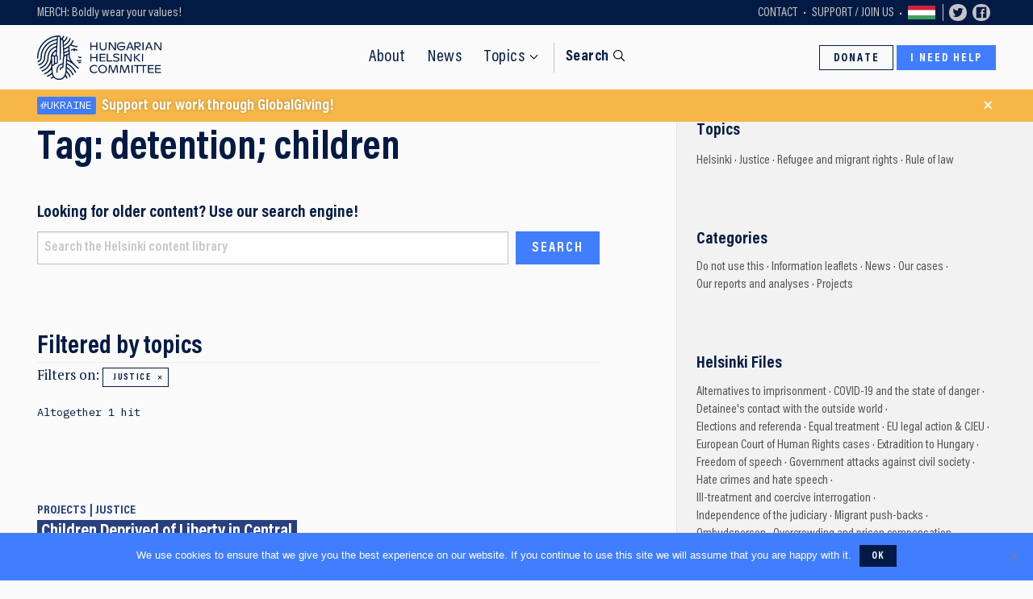

--- FILE ---
content_type: text/html; charset=UTF-8
request_url: https://helsinki.hu/en/tag/detention-children/?tema=justice
body_size: 9416
content:
<!doctype html>
<html lang="en-US">
    <head>
    <meta charset="utf-8">
    <meta http-equiv="x-ua-compatible" content="ie=edge">
    <meta name="viewport" content="width=device-width, initial-scale=1">
    <link href="https://fonts.googleapis.com/css?family=PT+Serif:400,400i,700|IBM+Plex+Mono:300,400,500,700&display=swap&subset=latin-ext" rel="stylesheet">
    <script async src="https://cse.google.com/cse.js?cx=004671625114904257580:kn0tvygxpvt"></script>
    <link rel="icon" href="https://helsinki.hu/en/wp-content/themes/helsinki/dist/images/favicon/favicon.ico">
    <link rel="icon" href="https://helsinki.hu/en/wp-content/themes/helsinki/dist/images/favicon/favicon.svg" type="image/svg+xml">
    <link rel="apple-touch-icon" href="https://helsinki.hu/en/wp-content/themes/helsinki/dist/images/favicon/apple-touch-icon.png">
    <meta name='robots' content='index, follow, max-image-preview:large, max-snippet:-1, max-video-preview:-1' />
	<style>img:is([sizes="auto" i], [sizes^="auto," i]) { contain-intrinsic-size: 3000px 1500px }</style>
	
	<!-- This site is optimized with the Yoast SEO plugin v26.8 - https://yoast.com/product/yoast-seo-wordpress/ -->
	<title>detention; children Archives - Hungarian Helsinki Committee</title>
	<link rel="canonical" href="/en/tag/detention-children/" />
	<meta property="og:locale" content="en_US" />
	<meta property="og:type" content="article" />
	<meta property="og:title" content="detention; children Archives - Hungarian Helsinki Committee" />
	<meta property="og:url" content="/en/tag/detention-children/" />
	<meta property="og:site_name" content="Hungarian Helsinki Committee" />
	<meta name="twitter:card" content="summary_large_image" />
	<script type="application/ld+json" class="yoast-schema-graph">{"@context":"https://schema.org","@graph":[{"@type":"CollectionPage","@id":"/en/tag/detention-children/","url":"/en/tag/detention-children/","name":"detention; children Archives - Hungarian Helsinki Committee","isPartOf":{"@id":"https://helsinki.hu/en/#website"},"primaryImageOfPage":{"@id":"/en/tag/detention-children/#primaryimage"},"image":{"@id":"/en/tag/detention-children/#primaryimage"},"thumbnailUrl":"/en/wp-content/uploads/sites/2/2020/09/cover_Children_Deprived_of_Liberty-1.jpg","breadcrumb":{"@id":"/en/tag/detention-children/#breadcrumb"},"inLanguage":"en-US"},{"@type":"ImageObject","inLanguage":"en-US","@id":"/en/tag/detention-children/#primaryimage","url":"/en/wp-content/uploads/sites/2/2020/09/cover_Children_Deprived_of_Liberty-1.jpg","contentUrl":"/en/wp-content/uploads/sites/2/2020/09/cover_Children_Deprived_of_Liberty-1.jpg","width":511,"height":728},{"@type":"BreadcrumbList","@id":"/en/tag/detention-children/#breadcrumb","itemListElement":[{"@type":"ListItem","position":1,"name":"Home","item":"https://helsinki.hu/en/"},{"@type":"ListItem","position":2,"name":"detention; children"}]},{"@type":"WebSite","@id":"https://helsinki.hu/en/#website","url":"https://helsinki.hu/en/","name":"Hungarian Helsinki Committee","description":"A non-governmental human rights watchdog organization","potentialAction":[{"@type":"SearchAction","target":{"@type":"EntryPoint","urlTemplate":"https://helsinki.hu/en/?s={search_term_string}"},"query-input":{"@type":"PropertyValueSpecification","valueRequired":true,"valueName":"search_term_string"}}],"inLanguage":"en-US"}]}</script>
	<!-- / Yoast SEO plugin. -->


<link rel='dns-prefetch' href='//cdnjs.cloudflare.com' />
<link rel='dns-prefetch' href='//code.jquery.com' />
<style id='classic-theme-styles-inline-css' type='text/css'>
/*! This file is auto-generated */
.wp-block-button__link{color:#fff;background-color:#32373c;border-radius:9999px;box-shadow:none;text-decoration:none;padding:calc(.667em + 2px) calc(1.333em + 2px);font-size:1.125em}.wp-block-file__button{background:#32373c;color:#fff;text-decoration:none}
</style>
<style id='global-styles-inline-css' type='text/css'>
:root{--wp--preset--aspect-ratio--square: 1;--wp--preset--aspect-ratio--4-3: 4/3;--wp--preset--aspect-ratio--3-4: 3/4;--wp--preset--aspect-ratio--3-2: 3/2;--wp--preset--aspect-ratio--2-3: 2/3;--wp--preset--aspect-ratio--16-9: 16/9;--wp--preset--aspect-ratio--9-16: 9/16;--wp--preset--color--black: #000000;--wp--preset--color--cyan-bluish-gray: #abb8c3;--wp--preset--color--white: #ffffff;--wp--preset--color--pale-pink: #f78da7;--wp--preset--color--vivid-red: #cf2e2e;--wp--preset--color--luminous-vivid-orange: #ff6900;--wp--preset--color--luminous-vivid-amber: #fcb900;--wp--preset--color--light-green-cyan: #7bdcb5;--wp--preset--color--vivid-green-cyan: #00d084;--wp--preset--color--pale-cyan-blue: #8ed1fc;--wp--preset--color--vivid-cyan-blue: #0693e3;--wp--preset--color--vivid-purple: #9b51e0;--wp--preset--gradient--vivid-cyan-blue-to-vivid-purple: linear-gradient(135deg,rgba(6,147,227,1) 0%,rgb(155,81,224) 100%);--wp--preset--gradient--light-green-cyan-to-vivid-green-cyan: linear-gradient(135deg,rgb(122,220,180) 0%,rgb(0,208,130) 100%);--wp--preset--gradient--luminous-vivid-amber-to-luminous-vivid-orange: linear-gradient(135deg,rgba(252,185,0,1) 0%,rgba(255,105,0,1) 100%);--wp--preset--gradient--luminous-vivid-orange-to-vivid-red: linear-gradient(135deg,rgba(255,105,0,1) 0%,rgb(207,46,46) 100%);--wp--preset--gradient--very-light-gray-to-cyan-bluish-gray: linear-gradient(135deg,rgb(238,238,238) 0%,rgb(169,184,195) 100%);--wp--preset--gradient--cool-to-warm-spectrum: linear-gradient(135deg,rgb(74,234,220) 0%,rgb(151,120,209) 20%,rgb(207,42,186) 40%,rgb(238,44,130) 60%,rgb(251,105,98) 80%,rgb(254,248,76) 100%);--wp--preset--gradient--blush-light-purple: linear-gradient(135deg,rgb(255,206,236) 0%,rgb(152,150,240) 100%);--wp--preset--gradient--blush-bordeaux: linear-gradient(135deg,rgb(254,205,165) 0%,rgb(254,45,45) 50%,rgb(107,0,62) 100%);--wp--preset--gradient--luminous-dusk: linear-gradient(135deg,rgb(255,203,112) 0%,rgb(199,81,192) 50%,rgb(65,88,208) 100%);--wp--preset--gradient--pale-ocean: linear-gradient(135deg,rgb(255,245,203) 0%,rgb(182,227,212) 50%,rgb(51,167,181) 100%);--wp--preset--gradient--electric-grass: linear-gradient(135deg,rgb(202,248,128) 0%,rgb(113,206,126) 100%);--wp--preset--gradient--midnight: linear-gradient(135deg,rgb(2,3,129) 0%,rgb(40,116,252) 100%);--wp--preset--font-size--small: 13px;--wp--preset--font-size--medium: 20px;--wp--preset--font-size--large: 36px;--wp--preset--font-size--x-large: 42px;--wp--preset--spacing--20: 0.44rem;--wp--preset--spacing--30: 0.67rem;--wp--preset--spacing--40: 1rem;--wp--preset--spacing--50: 1.5rem;--wp--preset--spacing--60: 2.25rem;--wp--preset--spacing--70: 3.38rem;--wp--preset--spacing--80: 5.06rem;--wp--preset--shadow--natural: 6px 6px 9px rgba(0, 0, 0, 0.2);--wp--preset--shadow--deep: 12px 12px 50px rgba(0, 0, 0, 0.4);--wp--preset--shadow--sharp: 6px 6px 0px rgba(0, 0, 0, 0.2);--wp--preset--shadow--outlined: 6px 6px 0px -3px rgba(255, 255, 255, 1), 6px 6px rgba(0, 0, 0, 1);--wp--preset--shadow--crisp: 6px 6px 0px rgba(0, 0, 0, 1);}:where(.is-layout-flex){gap: 0.5em;}:where(.is-layout-grid){gap: 0.5em;}body .is-layout-flex{display: flex;}.is-layout-flex{flex-wrap: wrap;align-items: center;}.is-layout-flex > :is(*, div){margin: 0;}body .is-layout-grid{display: grid;}.is-layout-grid > :is(*, div){margin: 0;}:where(.wp-block-columns.is-layout-flex){gap: 2em;}:where(.wp-block-columns.is-layout-grid){gap: 2em;}:where(.wp-block-post-template.is-layout-flex){gap: 1.25em;}:where(.wp-block-post-template.is-layout-grid){gap: 1.25em;}.has-black-color{color: var(--wp--preset--color--black) !important;}.has-cyan-bluish-gray-color{color: var(--wp--preset--color--cyan-bluish-gray) !important;}.has-white-color{color: var(--wp--preset--color--white) !important;}.has-pale-pink-color{color: var(--wp--preset--color--pale-pink) !important;}.has-vivid-red-color{color: var(--wp--preset--color--vivid-red) !important;}.has-luminous-vivid-orange-color{color: var(--wp--preset--color--luminous-vivid-orange) !important;}.has-luminous-vivid-amber-color{color: var(--wp--preset--color--luminous-vivid-amber) !important;}.has-light-green-cyan-color{color: var(--wp--preset--color--light-green-cyan) !important;}.has-vivid-green-cyan-color{color: var(--wp--preset--color--vivid-green-cyan) !important;}.has-pale-cyan-blue-color{color: var(--wp--preset--color--pale-cyan-blue) !important;}.has-vivid-cyan-blue-color{color: var(--wp--preset--color--vivid-cyan-blue) !important;}.has-vivid-purple-color{color: var(--wp--preset--color--vivid-purple) !important;}.has-black-background-color{background-color: var(--wp--preset--color--black) !important;}.has-cyan-bluish-gray-background-color{background-color: var(--wp--preset--color--cyan-bluish-gray) !important;}.has-white-background-color{background-color: var(--wp--preset--color--white) !important;}.has-pale-pink-background-color{background-color: var(--wp--preset--color--pale-pink) !important;}.has-vivid-red-background-color{background-color: var(--wp--preset--color--vivid-red) !important;}.has-luminous-vivid-orange-background-color{background-color: var(--wp--preset--color--luminous-vivid-orange) !important;}.has-luminous-vivid-amber-background-color{background-color: var(--wp--preset--color--luminous-vivid-amber) !important;}.has-light-green-cyan-background-color{background-color: var(--wp--preset--color--light-green-cyan) !important;}.has-vivid-green-cyan-background-color{background-color: var(--wp--preset--color--vivid-green-cyan) !important;}.has-pale-cyan-blue-background-color{background-color: var(--wp--preset--color--pale-cyan-blue) !important;}.has-vivid-cyan-blue-background-color{background-color: var(--wp--preset--color--vivid-cyan-blue) !important;}.has-vivid-purple-background-color{background-color: var(--wp--preset--color--vivid-purple) !important;}.has-black-border-color{border-color: var(--wp--preset--color--black) !important;}.has-cyan-bluish-gray-border-color{border-color: var(--wp--preset--color--cyan-bluish-gray) !important;}.has-white-border-color{border-color: var(--wp--preset--color--white) !important;}.has-pale-pink-border-color{border-color: var(--wp--preset--color--pale-pink) !important;}.has-vivid-red-border-color{border-color: var(--wp--preset--color--vivid-red) !important;}.has-luminous-vivid-orange-border-color{border-color: var(--wp--preset--color--luminous-vivid-orange) !important;}.has-luminous-vivid-amber-border-color{border-color: var(--wp--preset--color--luminous-vivid-amber) !important;}.has-light-green-cyan-border-color{border-color: var(--wp--preset--color--light-green-cyan) !important;}.has-vivid-green-cyan-border-color{border-color: var(--wp--preset--color--vivid-green-cyan) !important;}.has-pale-cyan-blue-border-color{border-color: var(--wp--preset--color--pale-cyan-blue) !important;}.has-vivid-cyan-blue-border-color{border-color: var(--wp--preset--color--vivid-cyan-blue) !important;}.has-vivid-purple-border-color{border-color: var(--wp--preset--color--vivid-purple) !important;}.has-vivid-cyan-blue-to-vivid-purple-gradient-background{background: var(--wp--preset--gradient--vivid-cyan-blue-to-vivid-purple) !important;}.has-light-green-cyan-to-vivid-green-cyan-gradient-background{background: var(--wp--preset--gradient--light-green-cyan-to-vivid-green-cyan) !important;}.has-luminous-vivid-amber-to-luminous-vivid-orange-gradient-background{background: var(--wp--preset--gradient--luminous-vivid-amber-to-luminous-vivid-orange) !important;}.has-luminous-vivid-orange-to-vivid-red-gradient-background{background: var(--wp--preset--gradient--luminous-vivid-orange-to-vivid-red) !important;}.has-very-light-gray-to-cyan-bluish-gray-gradient-background{background: var(--wp--preset--gradient--very-light-gray-to-cyan-bluish-gray) !important;}.has-cool-to-warm-spectrum-gradient-background{background: var(--wp--preset--gradient--cool-to-warm-spectrum) !important;}.has-blush-light-purple-gradient-background{background: var(--wp--preset--gradient--blush-light-purple) !important;}.has-blush-bordeaux-gradient-background{background: var(--wp--preset--gradient--blush-bordeaux) !important;}.has-luminous-dusk-gradient-background{background: var(--wp--preset--gradient--luminous-dusk) !important;}.has-pale-ocean-gradient-background{background: var(--wp--preset--gradient--pale-ocean) !important;}.has-electric-grass-gradient-background{background: var(--wp--preset--gradient--electric-grass) !important;}.has-midnight-gradient-background{background: var(--wp--preset--gradient--midnight) !important;}.has-small-font-size{font-size: var(--wp--preset--font-size--small) !important;}.has-medium-font-size{font-size: var(--wp--preset--font-size--medium) !important;}.has-large-font-size{font-size: var(--wp--preset--font-size--large) !important;}.has-x-large-font-size{font-size: var(--wp--preset--font-size--x-large) !important;}
:where(.wp-block-post-template.is-layout-flex){gap: 1.25em;}:where(.wp-block-post-template.is-layout-grid){gap: 1.25em;}
:where(.wp-block-columns.is-layout-flex){gap: 2em;}:where(.wp-block-columns.is-layout-grid){gap: 2em;}
:root :where(.wp-block-pullquote){font-size: 1.5em;line-height: 1.6;}
</style>
<link rel="stylesheet" href="/en/wp-content/plugins/cookie-notice/css/front.min.css?ver=2.5.11">
<link rel="stylesheet" href="/en/wp-content/themes/helsinki/dist/styles/main-75c9d50456.css">
<link rel="alternate" href="" hreflang="x-default" />
        <!-- Google Tag Manager -->
    <script>(function(w,d,s,l,i){w[l]=w[l]||[];w[l].push({'gtm.start':
    new Date().getTime(),event:'gtm.js'});var f=d.getElementsByTagName(s)[0],
    j=d.createElement(s),dl=l!='dataLayer'?'&l='+l:'';j.async=true;j.src=
    'https://www.googletagmanager.com/gtm.js?id='+i+dl;f.parentNode.insertBefore(j,f);
    })(window,document,'script','dataLayer','GTM-T5R4CHV');</script>
    <!-- End Google Tag Manager -->
    </head>
    <body class="archive tag tag-detention-children tag-163 wp-theme-helsinki cookies-not-set sidebar-primary">
                <!-- Google Tag Manager (noscript) -->
        <noscript><iframe src="https://www.googletagmanager.com/ns.html?id=GTM-T5R4CHV"
        height="0" width="0" style="display:none;visibility:hidden"></iframe></noscript>
        <!-- End Google Tag Manager (noscript) -->
                <div class="topbarwrap">
    <aside id="topbar" class="topbar">
        <div class="topbar__first">
            <a href="https://helsinki.hu/en/support/boldly-wear-your-values/">MERCH: Boldly wear your values!</a>        </div>
                    <div class="topbar__sec show-for-medium">
                <ul class="menu menu--topbar"><li class="menu-item menu-contact"><a href="https://helsinki.hu/en/about/contact/">Contact</a></li>
<li class="menu-item menu-support-join-us"><a href="https://helsinki.hu/en/support/">Support / Join Us</a></li>
<li class="menu-item menu-langswitch"><a href="https://helsinki.hu/" title="hu_HU" >Váltás magyarra</a></li></ul>            </div>
                <div class="topbar__third show-for-xlarge">
            <a class="topbar__socilink" target="_blank" href="https://twitter.com/hhc_helsinki"><svg class="icon" ><use xlink:href="https://helsinki.hu/en/wp-content/themes/helsinki/dist/images/svg-icons.svg#icon-twitter"></use></svg></a>
            <a class="topbar__socilink" target="_blank" href="https://www.facebook.com/helsinkibizottsag"><svg class="icon" ><use xlink:href="https://helsinki.hu/en/wp-content/themes/helsinki/dist/images/svg-icons.svg#icon-facebook"></use></svg></a>
            <div class="fb-like" data-href="https://www.facebook.com/helsinkibizottsag" data-width="" data-layout="button_count" data-action="like" data-size="small" data-share="false"></div>
        </div>
        <div class="topbar__fourth hide-for-medium">
            <ul class="menu menu--topbar">
                <li class="menu-item menu-langswitch">
                                            <a href="https://helsinki.hu">HU</a>
                                    </li>
            </ul>
        </div>
    </aside>
</div>
<div class="siteheaderwrap">
    <header id="siteheader" class="siteheader">
        <a class="siteheader__brand" href="https://helsinki.hu/en/">
            <span>Hungarian<br>Helsinki<br>Committee</span>
        </a>
        <nav class="siteheader__nav">
            <ul class="menu menu--main"><li class="menu-item menu-about"><a href="https://helsinki.hu/en/about/">About</a></li>
<li class="current_page_parent menu-item menu-news"><a href="https://helsinki.hu/en/news/">News</a></li>
<li class="menu-item menu-temaink hasmega"><a id="megatoggler" href="#" data-toggle="megamodal">Topics</a></li></ul>            <a class="siteheader__searchstarter" href="#">Search</a>
        </nav>

        <nav class="siteheader__actions">
            <a class="button hollow veq show-for-medium" href="/en/support/online-donation/">Donate</a>
            <!-- <a class="button dark adoegy veq" href="/en/support/1percent/">1% Tax</a> -->
            <a class="button veq" href="/en/howcanwehelp/">I need help</a>

        </nav>
        <div class="siteheader__mobileactions">
            <button id="menutoggler" class="menutoggler" type="button" data-toggle="mobilemodal">Menu</button>
            <a class="siteheader__searchstarter" href="#">Search</a>
        </div>
    </header>
    <nav class="megasearch">
    <div class="ps ps--narrow ps--bordered">
        <div class="grid-container">
            <div class="spm">
                <div class="spm__side">
                    <div class="sidenav">
                        <h3 class="sidenav__title nomargin">
                            Looking for older content? Use our search engine!                        </h3>
                    </div>
                </div>
                <div class="spm__main">
                    <form role="search"  method="get" class="searchform" action="https://helsinki.hu/en/">
    <div class="input-group">
        <input id="children-deprived-of-liberty-in-central-and-eastern-europe-between-legacy-and-reform-2013-2014-80" class="input-group-field" type="search" placeholder="Search the Helsinki content library" value="" name="s">
        <div class="input-group-button">
            <input type="submit" class="button" value="Search">
        </div>
    </div>
</form>


                </div>
            </div>
        </div>
    </div>
</nav>
</div>

<div class="breaking" data-aos-delay="600" data-aos="slide-down">
    <div class="grid-container">
        <a href="https://www.globalgiving.org/projects/protecting-the-rights-of-refugees-fleeing-ukraine/" class="breaking__text">
            <span class="breaking__label">#Ukraine</span>
            Support our work through GlobalGiving!        </a>
        <button class="breaking__close">&times;</button>
    </div>
</div>


        <div class="document" role="document">
            <main class="main">
                <div id="lenyeg" class="dividedwrap">
    <div class="divided">
        <div class="divided__main">
            <header class="divided__header">
                <h1 class="divided__header__title">Tag: <span>detention; children</span></h1>
                                <div class="divided__header__lead">
                                                        </div>
            </header>
            <div class="divided__main__content">
                <section class="widget">
                    <h3 class="widget__title">Looking for older content? Use our search engine!</h3>
                    <div class="widget__body">
                        <form role="search"  method="get" class="searchform" action="https://helsinki.hu/en/">
    <div class="input-group">
        <input id="children-deprived-of-liberty-in-central-and-eastern-europe-between-legacy-and-reform-2013-2014-90" class="input-group-field" type="search" placeholder="Search the Helsinki content library" value="" name="s">
        <div class="input-group-button">
            <input type="submit" class="button" value="Search">
        </div>
    </div>
</form>


                    </div>
                </section>
                <br><br>


                                <pre></pre>
                <section class="widget">
                    <h2 class="" style="margin-bottom:0">Filtered by topics</h2>
                    <hr class="fulldivider">
                                        <p>
                        Filters on:&nbsp;<a class="tiny hollow button remove" href="/en/tag/detention-children/">Justice</a>                    </p>
                                        <p class="postminicard__updated"><small>Altogether 1 hit</small></p>
                </section>
                <br><br>
                                <ul class="postminicardgrid">
                                        <li><article class="postminicard ">
    <header class="postminicard__header">
        <div class="postminicard__meta postminicard__meta--inheader">
                        <ul class="post-categories">
	<li><a href="/en/category/project/" rel="category tag">Projects</a></li></ul>                                                <ul class="post-categories post-temak">
                                <li>
                    <a href="/en/tema/justice/">Justice</a>
                </li>
                            </ul>
                    </div>
        <h2 class="postminicard__title"><a href="/en/children-deprived-of-liberty-in-central-and-eastern-europe-between-legacy-and-reform-2013-2014/">Children Deprived of Liberty in Central and Eastern Europe: Between Legacy and Reform (2013-2014)</a></h2>
    </header>
        <div class="postminicard__excerpt">
                    <p>Helsinki Committees conduct research and monitor detention facilities for children in Central and Eastern Europe. The main aim of the project is to examine lawfulness of detention and its conditions in Bulgaria, Poland, Romania and Hungary.</p>
            </div>
        <footer class="postminicard__meta">
        <time class="postminicard__updated" datetime="2013-01-01T08:18:36+00:00">
            January 1, 2013        </time>
    </footer>
</article>
</li>
                                    </ul>
                <br>
                <hr class="fulldivider">
                <br>
                            </div>

        </div>
        <aside class="divided__aside">
            <ul class="divided__widgets hotsidecardgrid">
                <li>
                    <section class="widget">
                        <h3 class="widget__title">Topics</h3>
                        <div class="widget__body">
                                                        <ul class="post-tags big">
                                                                    <li><a href="/en/tema/helsinki/">Helsinki</a></li>
                                                                    <li><a href="/en/tema/justice/">Justice</a></li>
                                                                    <li><a href="/en/tema/refugee-and-migrant-rights/">Refugee and migrant rights</a></li>
                                                                    <li><a href="/en/tema/rule-of-law/">Rule of law</a></li>
                                                            </ul>
                        </div>
                    </section>
                </li>
                <li>
                    <section class="widget">
                        <h3 class="widget__title">Categories</h3>
                        <div class="widget__body">
                                                        <ul class="post-tags big">
                                                                    <li><a href="/en/category/uncategorized/">Do not use this</a></li>
                                                                    <li><a href="/en/category/information-leaflets/">Information leaflets</a></li>
                                                                    <li><a href="/en/category/news/">News</a></li>
                                                                    <li><a href="/en/category/cases/">Our cases</a></li>
                                                                    <li><a href="/en/category/reports-analyses/">Our reports and analyses</a></li>
                                                                    <li><a href="/en/category/project/">Projects</a></li>
                                                            </ul>
                        </div>
                    </section>
                </li>
                <li>
                    <section class="widget">
                        <h3 class="widget__title">Helsinki Files</h3>
                        <div class="widget__body">
                                                        <ul class="post-tags big">
                                                                    <li><a href="/en/akta/alternatives-to-imprisonment/">Alternatives to imprisonment</a></li>
                                                                    <li><a href="/en/akta/covid-19-and-the-state-of-danger/">COVID-19 and the state of danger</a></li>
                                                                    <li><a href="/en/akta/detainees-contact-with-the-outside-world/">Detainee's contact with the outside world</a></li>
                                                                    <li><a href="/en/akta/elections-and-referenda/">Elections and referenda</a></li>
                                                                    <li><a href="/en/akta/equal-treatment/">Equal treatment</a></li>
                                                                    <li><a href="/en/akta/eu-legal-action-cjeu/">EU legal action &amp; CJEU</a></li>
                                                                    <li><a href="/en/akta/cases-of-strasbourg/">European Court of Human Rights cases</a></li>
                                                                    <li><a href="/en/akta/extradition-to-hungary/">Extradition to Hungary</a></li>
                                                                    <li><a href="/en/akta/freedom-speech-expression/">Freedom of speech</a></li>
                                                                    <li><a href="/en/akta/government-attacks-against-civil-society-organisations/">Government attacks against civil society</a></li>
                                                                    <li><a href="/en/akta/hate-crimes-and-hate-speech/">Hate crimes and hate speech</a></li>
                                                                    <li><a href="/en/akta/ill-treatmentcoercive-interrogation/">Ill-treatment and coercive interrogation</a></li>
                                                                    <li><a href="/en/akta/independence-of-the-judiciary/">Independence of the judiciary</a></li>
                                                                    <li><a href="/en/akta/push-backs/">Migrant push-backs</a></li>
                                                                    <li><a href="/en/akta/ombudsperson/">Ombudsperson</a></li>
                                                                    <li><a href="/en/akta/overcrowding-and-prison-compensation/">Overcrowding and prison compensation</a></li>
                                                                    <li><a href="/en/akta/plain-language-in-criminal-procedure/">Plain language in criminal procedure</a></li>
                                                                    <li><a href="/en/akta/prison-conditions/">Prison conditions</a></li>
                                                                    <li><a href="/en/akta/procedural-rights-in-criminal-proceedings/">Procedural rights in criminal proceedings</a></li>
                                                                    <li><a href="/en/akta/reports-to-international-organisations/">Reports to international organisations</a></li>
                                                                    <li><a href="/en/akta/family-life/">Right to family life</a></li>
                                                                    <li><a href="/en/akta/rule-of-law-the-eu/">Rule of Law and the EU</a></li>
                                                                    <li><a href="/en/akta/torubarov/">Torubarov</a></li>
                                                                    <li><a href="/en/akta/transit-zone/">Transit zone</a></li>
                                                            </ul>
                            <br><br>
                            <a href="/en/files/" class="tiny hollow more button">Helsinki Files</a>
                        </div>
                    </section>
                </li>
            </ul>
        </aside>
    </div>
</div>
<section id="anewslettersubscribeblock" class="newslettersubscribeblock">
    <div class="grid-container">
        <div class="grid-x grid-margin-x grid-margin-y">
            <div class="cell tablet-8">
                <h3>Subscribe to our advocacy list!</h3>
                <p>Receive our fresh reports and analyses straight to your inbox by signing up here!</p>
                <a href="/en/about/advolist/" class="button">Subscribe to advocacy list</a>
            </div>
                    </div>
    </div>
</section>
            </main>
        </div>
        <footer class="sitefooter">
    <div class="sitefooter__inner grid-container">
                <section class="sitefooter__widgets">
            <ul class="footerwidgetgrid">
                <li>
                    <section class="widget widget--footer">
                        <h3 class="widget__title">Quick links</h3>
                        <div class="widget__body">
                            <ul id="menu-footer-menu" class="menu menu--sitemap"><li class="menu-item menu-advocacy-list"><a href="https://helsinki.hu/en/about/advolist/">Advocacy list</a></li>
<li class="menu-item menu-contact"><a href="https://helsinki.hu/en/about/contact/">Contact</a></li>
<li class="menu-item menu-privacy-policy"><a href="https://helsinki.hu/en/privacy-policy/">Privacy policy</a></li>
</ul>                            <br>
                            <a href="https://helsinki.hu/" title="hu_HU" class="button hollow more medium">Váltás magyarra</a>                        </div>
                    </section>
                </li>
                <li>
                    <section class="widget widget--footer">
                        <h3 class="widget__title">About Us</h3>
                        <div class="widget__body">
                            <ul id="menu-about-footer-navigation" class="menu menu--sitemap"><li class="menu-item menu-about-us"><a href="https://helsinki.hu/en/about/">About us</a></li>
<li class="menu-item menu-our-team"><a href="https://helsinki.hu/en/about/team/">Our team</a></li>
<li class="menu-item menu-annual-reports"><a href="https://helsinki.hu/en/about/annual-reports/">Annual reports</a></li>
<li class="menu-item menu-jobs"><a href="https://helsinki.hu/en/about/jobs/">Jobs</a></li>
</ul>                        </div>
                    </section>
                </li>
                <li>
                    <section class="widget widget--footer">
                        <h3 class="widget__title">Our Topics</h3>
                        <div class="widget__body">
                            <ul id="menu-temaink" class="menu menu--sitemap"><li class="menu-item menu-rule-of-law"><a href="https://helsinki.hu/en/activities/rule-of-law/">Rule of Law</a></li>
<li class="menu-item menu-refugee-and-migrant-rights"><a href="https://helsinki.hu/en/activities/refugee-and-migrant-rights/">Refugee and migrant rights</a></li>
<li class="menu-item menu-justice"><a href="https://helsinki.hu/en/activities/justice/">Justice</a></li>
</ul>                        </div>
                    </section>
                </li>
                <li>

                    <section class="widget widget--footer">
                        <h3 class="widget__title">Get help</h3>
                        <div class="widget__body">
                        <a class="button" href="/en/howcanwehelp/">Contact us and request help</a>
                        </div>
                    </section>
                    <section class="widget widget--footer">
                        <h3 class="widget__title">Support Helsinki</h3>
                        <div class="widget__body">
                            <a class="button hollow" href="/en/support/online-donation/">Online donation with bank card</a>
                            <!-- <a style="margin-top:.5em;" class="button dark" href="/en/support/1percent/">Adó 1% felajánlás</a> -->
                        </div>
                    </section>
                </li>
                <li>
                    <section class="widget widget--footer">
                        <h3 class="widget__title">Follow Us</h3>
                        <div class="widget__body">
                            <ul class="sociallist">
                                <li><a class="sharebtn" target="_blank" href="https://www.facebook.com/helsinkibizottsag"><svg class="icon" ><use xlink:href="https://helsinki.hu/en/wp-content/themes/helsinki/dist/images/svg-icons.svg#icon-facebook"></use></svg></a></li>
                                <li><a class="sharebtn" target="_blank" href="https://www.instagram.com/magyar_helsinki_bizottsag/"><svg class="icon" ><use xlink:href="https://helsinki.hu/en/wp-content/themes/helsinki/dist/images/svg-icons.svg#icon-instagram"></use></svg></a></li>
                                <li><a class="sharebtn" target="_blank" href="https://www.youtube.com/user/HelsinkiBizottsag"><svg class="icon" ><use xlink:href="https://helsinki.hu/en/wp-content/themes/helsinki/dist/images/svg-icons.svg#icon-youtube"></use></svg></a></li>
                                <li><a class="sharebtn" target="_blank" href="https://twitter.com/hhc_helsinki"><svg class="icon" ><use xlink:href="https://helsinki.hu/en/wp-content/themes/helsinki/dist/images/svg-icons.svg#icon-twitter"></use></svg></a></li>
                                <li><a class="sharebtn" target="_blank" href="https://www.linkedin.com/company/hungarian-helsinki-committee/"><svg class="icon" ><use xlink:href="https://helsinki.hu/en/wp-content/themes/helsinki/dist/images/svg-icons.svg#icon-linkedin"></use></svg></a></li>
                                <li><a class="sharebtn" target="_blank" href="https://helsinkifigyelo.444.hu/"><svg class="icon" ><use xlink:href="https://helsinki.hu/en/wp-content/themes/helsinki/dist/images/svg-icons.svg#icon-444"></use></svg></a></li>
                                <li><a class="sharebtn" target="_blank" href="https://soundcloud.com/helsinkibizottsag"><svg class="icon" ><use xlink:href="https://helsinki.hu/en/wp-content/themes/helsinki/dist/images/svg-icons.svg#icon-soundcloud"></use></svg></a></li>
                                <li><a class="sharebtn" target="_blank" href="https://helsinki.hu/en/feed/"><svg class="icon" ><use xlink:href="https://helsinki.hu/en/wp-content/themes/helsinki/dist/images/svg-icons.svg#icon-rss"></use></svg></a></li>
                            </ul>
                        </div>
                    </section>
                </li>
            </ul>
        </section>
                <section class="sitefooter__musthave">
            <div class="sitefooter__copyright">
                <p>&copy; 2026 Hungarian Helsinki Committee &middot; All rights reserved &middot; <a href="/en/privacy-policy/">Privacy and Terms of Use</a></p>
            </div>
            <div class="sitefooter__madeby">
                <p>Design &amp; Sitebuild: <a target="_blank" href="https://hydrogene.hu">Hydrogene</a></p>
            </div>
        </section>
    </div>
</footer>
                                                                                                    <div class="reveal mobilemodal full" id="mobilemodal" data-reveal data-animation-in="scale-in-down fast" data-animation-out="scale-out-up fast">
    <div class="mobilemodal__inner">
        <div class="mobilemodal__searchblock">
            <form role="search"  method="get" class="searchform" action="https://helsinki.hu/en/">
    <div class="input-group">
        <input id="children-deprived-of-liberty-in-central-and-eastern-europe-between-legacy-and-reform-2013-2014-2" class="input-group-field" type="search" placeholder="Search the Helsinki content library" value="" name="s">
        <div class="input-group-button">
            <input type="submit" class="button" value="Search">
        </div>
    </div>
</form>


        </div>
        <a class="mobilemodal__brand" href="https://helsinki.hu/en/">
            <span>Hungarian Helsinki Committee</span>
        </a>
                <nav class="mobilemodal__mainnav">
            <ul class="menu menu--mobilemain" data-accordion-menu><li class="menu-item menu-about"><a href="https://helsinki.hu/en/about/">About</a></li>
<li class="current_page_parent menu-item menu-news"><a href="https://helsinki.hu/en/news/">News</a></li>
<li class="menu-item menu-temaink menu-item-has-children"><a href="#">Our Topics</a>
<ul class="sub-menu"><li class="menu-item menu-rule-of-law"><a href="https://helsinki.hu/en/activities/rule-of-law/">Rule of Law</a></li>
<li class="menu-item menu-refugee-and-migrant-rights"><a href="https://helsinki.hu/en/activities/refugee-and-migrant-rights/">Refugee and migrant rights</a></li>
<li class="menu-item menu-justice"><a href="https://helsinki.hu/en/activities/justice/">Justice</a></li>
</ul>
</li><li class="menu-item menu-aktak menu-item-has-children"><a href="https://helsinki.hu/en/files/">Files</a><ul class="submenu sub-menu"><li><a href="/en/akta/government-attacks-against-civil-society-organisations/">Government attacks against civil society<span class="menuitem__count">55 articles</span></a></li><li><a href="/en/akta/independence-of-the-judiciary/">Independence of the judiciary<span class="menuitem__count">74 articles</span></a></li><li><a href="/en/akta/covid-19-and-the-state-of-danger/">COVID-19 and the state of danger<span class="menuitem__count">39 articles</span></a></li><li><a href="/en/akta/cases-of-strasbourg/">European Court of Human Rights cases<span class="menuitem__count">65 articles</span></a></li><li><a href="/en/akta/eu-legal-action-cjeu/">EU legal action &amp; CJEU<span class="menuitem__count">26 articles</span></a></li><li><a href="/en/akta/alternatives-to-imprisonment/">Alternatives to imprisonment<span class="menuitem__count">13 articles</span></a></li><li class="menu-item menu-aktak"><a href="https://helsinki.hu/en/files/">Helsinki Files: Browse more</a></li></ul></li><li class="menu-item menu-segitsek-kerese accent"><a href="https://helsinki.hu/en/support/online-donation/">Donate</a></li><li class="menu-item menu-segitsek-kerese accent"><a href="https://helsinki.hu/en/howcanwehelp/">I need help</a></li></ul>        </nav>
        <!-- <a href="#" target="_blank" class="mobilemodal__search button alert small hollow">Keresés</a> -->
    </div>
    <nav class="mobilemodal__secondarynav">
        <ul id="menu-topbar-menu-1" class="menu menu--mobilesecondary"><li class="menu-item menu-contact"><a href="https://helsinki.hu/en/about/contact/">Contact</a></li>
<li class="menu-item menu-support-join-us"><a href="https://helsinki.hu/en/support/">Support / Join Us</a></li>
<li class="menu-item menu-langswitch"><a href="https://helsinki.hu/" title="hu_HU" >Váltás magyarra</a></li></ul>
        <button class="mobilemodal__close" data-close aria-label="Close modal" type="button">
            <span aria-hidden="true">&times;</span>
        </button>
    </nav>
</div>
<div class="reveal megamodal" id="megamodal" data-reveal data-animation-in="slide-in-down fast" data-animation-out="slide-out-up fast">
    <nav class="megamenu">
    <div class="ps ps--narrow">
        <div class="grid-container">
            <div class="spm">
                <div class="spm__side">
                    <div class="sidenav">
                        <h4 class="sidenav__title">Our Topics</h4>
                    </div>
                </div>
                <div class="spm__main">
                    <ul id="menu-temaink-2" class="menu menu--bighorizontal"><li class="menu-item menu-rule-of-law"><a href="https://helsinki.hu/en/activities/rule-of-law/"><img width="768" height="256" src="/en/wp-content/uploads/sites/2/2021/06/jogallam_default-768x256.jpg" class="attachment-medium size-medium" alt="" decoding="async" loading="lazy" srcset="/en/wp-content/uploads/sites/2/2021/06/jogallam_default-768x256.jpg 768w, /en/wp-content/uploads/sites/2/2021/06/jogallam_default-1280x427.jpg 1280w, /en/wp-content/uploads/sites/2/2021/06/jogallam_default.jpg 1500w" sizes="auto, (max-width: 768px) 100vw, 768px" /> Rule of Law</a></li>
<li class="menu-item menu-refugee-and-migrant-rights"><a href="https://helsinki.hu/en/activities/refugee-and-migrant-rights/"><img width="768" height="256" src="/en/wp-content/uploads/sites/2/2021/06/menekult_default-768x256.jpg" class="attachment-medium size-medium" alt="" decoding="async" loading="lazy" srcset="/en/wp-content/uploads/sites/2/2021/06/menekult_default-768x256.jpg 768w, /en/wp-content/uploads/sites/2/2021/06/menekult_default-1280x427.jpg 1280w, /en/wp-content/uploads/sites/2/2021/06/menekult_default.jpg 1500w" sizes="auto, (max-width: 768px) 100vw, 768px" /> Refugee and migrant rights</a></li>
<li class="menu-item menu-justice"><a href="https://helsinki.hu/en/activities/justice/"><img width="768" height="256" src="/en/wp-content/uploads/sites/2/2021/06/fogvatartas_default-768x256.jpg" class="attachment-medium size-medium" alt="" decoding="async" loading="lazy" srcset="/en/wp-content/uploads/sites/2/2021/06/fogvatartas_default-768x256.jpg 768w, /en/wp-content/uploads/sites/2/2021/06/fogvatartas_default-1280x427.jpg 1280w, /en/wp-content/uploads/sites/2/2021/06/fogvatartas_default.jpg 1500w" sizes="auto, (max-width: 768px) 100vw, 768px" /> Justice</a></li>
</ul>                </div>
            </div>
        </div>
    </div>
    <!-- <hr class="fulldivider"> -->
    <div class="ps ps--narrow ps--dark ps--nobottom">
        <div class="grid-container">
            <div class="spm">
                <div class="spm__side">
                    <div class="sidenav">
                        <h4 class="sidenav__title">Relevant Helsinki Files</h4>
                    </div>
                </div>
                <div class="spm__main">
                    <ul class="aktaminicarousel slick-slider">
            <li>
        <div class="aktacard mini">
    <a href="/en/akta/government-attacks-against-civil-society-organisations/">
        <h3 class="aktacard__title">Government attacks against civil society</h3>
        <p class="aktacard__count">55 articles</p>
    </a>
</div>    </li>
            <li>
        <div class="aktacard mini">
    <a href="/en/akta/independence-of-the-judiciary/">
        <h3 class="aktacard__title">Independence of the judiciary</h3>
        <p class="aktacard__count">74 articles</p>
    </a>
</div>    </li>
            <li>
        <div class="aktacard mini">
    <a href="/en/akta/covid-19-and-the-state-of-danger/">
        <h3 class="aktacard__title">COVID-19 and the state of danger</h3>
        <p class="aktacard__count">39 articles</p>
    </a>
</div>    </li>
            <li>
        <div class="aktacard mini">
    <a href="/en/akta/cases-of-strasbourg/">
        <h3 class="aktacard__title">European Court of Human Rights cases</h3>
        <p class="aktacard__count">65 articles</p>
    </a>
</div>    </li>
            <li>
        <div class="aktacard mini">
    <a href="/en/akta/eu-legal-action-cjeu/">
        <h3 class="aktacard__title">EU legal action &amp; CJEU</h3>
        <p class="aktacard__count">26 articles</p>
    </a>
</div>    </li>
            <li>
        <div class="aktacard mini">
    <a href="/en/akta/alternatives-to-imprisonment/">
        <h3 class="aktacard__title">Alternatives to imprisonment</h3>
        <p class="aktacard__count">13 articles</p>
    </a>
</div>    </li>
    </ul>
                    <br>
                    <a href="/en/files/"
                        class="readmore">Show all Helsinki files</a>
                    <br><br>
                </div>
            </div>
        </div>
    </div>



</nav>
    <button class="megamodal__close" data-close aria-label="Close modal" type="button">
        <span aria-hidden="true">&times;</span>
    </button>
</div>
<script type="speculationrules">
{"prefetch":[{"source":"document","where":{"and":[{"href_matches":"\/en\/*"},{"not":{"href_matches":["\/en\/wp-*.php","\/en\/wp-admin\/*","\/en\/wp-content\/uploads\/sites\/2\/*","\/en\/wp-content\/*","\/en\/wp-content\/plugins\/*","\/en\/wp-content\/themes\/helsinki\/*","\/en\/*\\?(.+)"]}},{"not":{"selector_matches":"a[rel~=\"nofollow\"]"}},{"not":{"selector_matches":".no-prefetch, .no-prefetch a"}}]},"eagerness":"conservative"}]}
</script>
<script type="text/javascript" id="cookie-notice-front-js-before">
/* <![CDATA[ */
var cnArgs = {"ajaxUrl":"https:\/\/helsinki.hu\/en\/wp-admin\/admin-ajax.php","nonce":"9ae2c4da4a","hideEffect":"none","position":"bottom","onScroll":false,"onScrollOffset":100,"onClick":false,"cookieName":"cookie_notice_accepted","cookieTime":7862400,"cookieTimeRejected":2592000,"globalCookie":false,"redirection":false,"cache":false,"revokeCookies":false,"revokeCookiesOpt":"automatic"};
/* ]]> */
</script>
<script type="text/javascript" src="/en/wp-content/plugins/cookie-notice/js/front.min.js?ver=2.5.11" id="cookie-notice-front-js"></script>
<script type="text/javascript" src="https://code.jquery.com/jquery-3.2.1.min.js" id="jquery-js"></script>
<script type="text/javascript" id="sage/js-js-extra">
/* <![CDATA[ */
var hglobals = {"currentbreaking":"1763737712"};
/* ]]> */
</script>
<script>(window.jQuery) || document.write('<script src="/en/wp-content/themes/helsinki/dist/scripts/jquery-1c7ac6abd9.js"><\/script>')</script>
<script type="text/javascript" src="/en/wp-content/themes/helsinki/dist/scripts/main-2bdfe01073.js" id="sage/js-js"></script>
<script type="text/javascript" src="https://cdnjs.cloudflare.com/ajax/libs/iframe-resizer/4.3.5/iframeResizer.min.js" id="sage/iframeresizer-js"></script>

		<!-- Cookie Notice plugin v2.5.11 by Hu-manity.co https://hu-manity.co/ -->
		<div id="cookie-notice" role="dialog" class="cookie-notice-hidden cookie-revoke-hidden cn-position-bottom" aria-label="Cookie Notice" style="background-color: rgba(64,126,255,1);"><div class="cookie-notice-container" style="color: #fff"><span id="cn-notice-text" class="cn-text-container">We use cookies to ensure that we give you the best experience on our website. If you continue to use this site we will assume that you are happy with it.</span><span id="cn-notice-buttons" class="cn-buttons-container"><button id="cn-accept-cookie" data-cookie-set="accept" class="cn-set-cookie cn-button cn-button-custom small button dark" aria-label="Ok">Ok</button></span><button type="button" id="cn-close-notice" data-cookie-set="accept" class="cn-close-icon" aria-label="No"></button></div>
			
		</div>
		<!-- / Cookie Notice plugin -->        <div id="fb-root"></div>
        <script async defer crossorigin="anonymous" src="https://connect.facebook.net/en_US/sdk.js#xfbml=1&version=v8.0&appId=171677096215391&autoLogAppEvents=1" nonce="QrDwDLUG"></script>
    </body>
</html>


--- FILE ---
content_type: application/javascript; charset=utf-8
request_url: https://cdnjs.cloudflare.com/ajax/libs/iframe-resizer/4.3.5/iframeResizer.min.js
body_size: 4589
content:
/*! iFrame Resizer (iframeSizer.min.js ) - v4.3.5 - 2023-03-01
 *  Desc: Force cross domain iframes to size to content.
 *  Requires: iframeResizer.contentWindow.min.js to be loaded into the target frame.
 *  Copyright: (c) 2023 David J. Bradshaw - dave@bradshaw.net
 *  License: MIT
 */
!function(d){var c,u,a,v,x,I,M,r,f,k,i,l,z;function m(){return window.MutationObserver||window.WebKitMutationObserver||window.MozMutationObserver}function F(e,n,i){e.addEventListener(n,i,!1)}function B(e,n,i){e.removeEventListener(n,i,!1)}function p(e){return x+"["+(n="Host page: "+(e=e),n=window.top!==window.self?window.parentIFrame&&window.parentIFrame.getId?window.parentIFrame.getId()+": "+e:"Nested host page: "+e:n)+"]";var n}function t(e){return k[e]?k[e].log:u}function O(e,n){o("log",e,n,t(e))}function E(e,n){o("info",e,n,t(e))}function R(e,n){o("warn",e,n,!0)}function o(e,n,i,t){!0===t&&"object"==typeof window.console&&console[e](p(n),i)}function w(e){function i(){t("Height"),t("Width"),P(function(){H(w),C(b),l("onResized",w)},w,"init")}function n(){var e=p.slice(I).split(":"),n=e[1]?parseInt(e[1],10):0,i=k[e[0]]&&k[e[0]].iframe,t=getComputedStyle(i);return{iframe:i,id:e[0],height:n+function(e){if("border-box"!==e.boxSizing)return 0;var n=e.paddingTop?parseInt(e.paddingTop,10):0,e=e.paddingBottom?parseInt(e.paddingBottom,10):0;return n+e}(t)+function(e){if("border-box"!==e.boxSizing)return 0;var n=e.borderTopWidth?parseInt(e.borderTopWidth,10):0,e=e.borderBottomWidth?parseInt(e.borderBottomWidth,10):0;return n+e}(t),width:e[2],type:e[3]}}function t(e){var n=Number(k[b]["max"+e]),i=Number(k[b]["min"+e]),e=e.toLowerCase(),t=Number(w[e]);O(b,"Checking "+e+" is in range "+i+"-"+n),t<i&&(t=i,O(b,"Set "+e+" to min value")),n<t&&(t=n,O(b,"Set "+e+" to max value")),w[e]=""+t}function o(){var t=e.origin,o=k[b]&&k[b].checkOrigin;if(o&&""+t!="null"&&!function(){if(o.constructor!==Array)return e=k[b]&&k[b].remoteHost,O(b,"Checking connection is from: "+e),t===e;var e,n=0,i=!1;for(O(b,"Checking connection is from allowed list of origins: "+o);n<o.length;n++)if(o[n]===t){i=!0;break}return i}())throw new Error("Unexpected message received from: "+t+" for "+w.iframe.id+". Message was: "+e.data+". This error can be disabled by setting the checkOrigin: false option or by providing of array of trusted domains.");return 1}function a(e){return p.slice(p.indexOf(":")+v+e)}function s(i,t){var e,n,o;e=function(){var e,n;A("Send Page Info","pageInfo:"+(e=document.body.getBoundingClientRect(),n=w.iframe.getBoundingClientRect(),JSON.stringify({iframeHeight:n.height,iframeWidth:n.width,clientHeight:Math.max(document.documentElement.clientHeight,window.innerHeight||0),clientWidth:Math.max(document.documentElement.clientWidth,window.innerWidth||0),offsetTop:parseInt(n.top-e.top,10),offsetLeft:parseInt(n.left-e.left,10),scrollTop:window.pageYOffset,scrollLeft:window.pageXOffset,documentHeight:document.documentElement.clientHeight,documentWidth:document.documentElement.clientWidth,windowHeight:window.innerHeight,windowWidth:window.innerWidth})),i,t)},n=32,z[o=t]||(z[o]=setTimeout(function(){z[o]=null,e()},n))}function r(e){e=e.getBoundingClientRect();return W(b),{x:Math.floor(Number(e.left)+Number(M.x)),y:Math.floor(Number(e.top)+Number(M.y))}}function d(e){var n=e?r(w.iframe):{x:0,y:0},i={x:Number(w.width)+n.x,y:Number(w.height)+n.y};O(b,"Reposition requested from iFrame (offset x:"+n.x+" y:"+n.y+")"),window.top===window.self?(M=i,c(),O(b,"--")):window.parentIFrame?window.parentIFrame["scrollTo"+(e?"Offset":"")](i.x,i.y):R(b,"Unable to scroll to requested position, window.parentIFrame not found")}function c(){!1===l("onScroll",M)?S():C(b)}function u(e){var e=e.split("#")[1]||"",n=decodeURIComponent(e),n=document.getElementById(n)||document.getElementsByName(n)[0];n?(n=r(n),O(b,"Moving to in page link (#"+e+") at x: "+n.x+" y: "+n.y),M={x:n.x,y:n.y},c(),O(b,"--")):window.top===window.self?O(b,"In page link #"+e+" not found"):window.parentIFrame?window.parentIFrame.moveToAnchor(e):O(b,"In page link #"+e+" not found and window.parentIFrame not found")}function f(e){var n,i={};i=0===Number(w.width)&&0===Number(w.height)?{x:(n=a(9).split(":"))[1],y:n[0]}:{x:w.width,y:w.height},l(e,{iframe:w.iframe,screenX:Number(i.x),screenY:Number(i.y),type:w.type})}function l(e,n){return T(b,e,n)}function m(){switch(k[b]&&k[b].firstRun&&k[b]&&(k[b].firstRun=!1),w.type){case"close":N(w.iframe);break;case"message":n=a(6),O(b,"onMessage passed: {iframe: "+w.iframe.id+", message: "+n+"}"),l("onMessage",{iframe:w.iframe,message:JSON.parse(n)}),O(b,"--");break;case"mouseenter":f("onMouseEnter");break;case"mouseleave":f("onMouseLeave");break;case"autoResize":k[b].autoResize=JSON.parse(a(9));break;case"scrollTo":d(!1);break;case"scrollToOffset":d(!0);break;case"pageInfo":s(k[b]&&k[b].iframe,b),r=b,e("Add ",F),k[r]&&(k[r].stopPageInfo=o);break;case"pageInfoStop":k[b]&&k[b].stopPageInfo&&(k[b].stopPageInfo(),delete k[b].stopPageInfo);break;case"inPageLink":u(a(9));break;case"reset":j(w);break;case"init":i(),l("onInit",w.iframe);break;default:0===Number(w.width)&&0===Number(w.height)?R("Unsupported message received ("+w.type+"), this is likely due to the iframe containing a later version of iframe-resizer than the parent page"):i()}function e(n,i){function t(){k[r]?s(k[r].iframe,r):o()}["scroll","resize"].forEach(function(e){O(r,n+e+" listener for sendPageInfo"),i(window,e,t)})}function o(){e("Remove ",B)}var r,n}var g,h,p=e.data,w={},b=null;if("[iFrameResizerChild]Ready"===p)for(var y in k)A("iFrame requested init",L(y),k[y].iframe,y);else x===(""+p).slice(0,I)&&p.slice(I).split(":")[0]in k?(w=n(),b=w.id,k[b]&&(k[b].loaded=!0),(h=w.type in{true:1,false:1,undefined:1})&&O(b,"Ignoring init message from meta parent page"),!h&&(h=!0,k[g=b]||(h=!1,R(w.type+" No settings for "+g+". Message was: "+p)),h)&&(O(b,"Received: "+p),g=!0,null===w.iframe&&(R(b,"IFrame ("+w.id+") not found"),g=!1),g&&o()&&m())):E(b,"Ignored: "+p)}function T(e,n,i){var t=null,o=null;if(k[e]){if("function"!=typeof(t=k[e][n]))throw new TypeError(n+" on iFrame["+e+"] is not a function");o=t(i)}return o}function g(e){e=e.id;delete k[e]}function N(e){var n=e.id;if(!1===T(n,"onClose",n))O(n,"Close iframe cancelled by onClose event");else{O(n,"Removing iFrame: "+n);try{e.parentNode&&e.parentNode.removeChild(e)}catch(e){R(e)}T(n,"onClosed",n),O(n,"--"),g(e)}}function W(e){null===M&&O(e,"Get page position: "+(M={x:window.pageXOffset===d?document.documentElement.scrollLeft:window.pageXOffset,y:window.pageYOffset===d?document.documentElement.scrollTop:window.pageYOffset}).x+","+M.y)}function C(e){null!==M&&(window.scrollTo(M.x,M.y),O(e,"Set page position: "+M.x+","+M.y),S())}function S(){M=null}function j(e){O(e.id,"Size reset requested by "+("init"===e.type?"host page":"iFrame")),W(e.id),P(function(){H(e),A("reset","reset",e.iframe,e.id)},e,"reset")}function H(o){function i(e){var n;function i(){Object.keys(k).forEach(function(e){function n(e){return"0px"===(k[i]&&k[i].iframe.style[e])}var i;k[i=e]&&null!==k[i].iframe.offsetParent&&(n("height")||n("width"))&&A("Visibility change","resize",k[i].iframe,i)})}function t(e){O("window","Mutation observed: "+e[0].target+" "+e[0].type),h(i,16)}!a&&"0"===o[e]&&(a=!0,O(r,"Hidden iFrame detected, creating visibility listener"),e=m())&&(n=document.querySelector("body"),new e(t).observe(n,{attributes:!0,attributeOldValue:!1,characterData:!0,characterDataOldValue:!1,childList:!0,subtree:!0}))}function e(e){var n;n=e,o.id?(o.iframe.style[n]=o[n]+"px",O(o.id,"IFrame ("+r+") "+n+" set to "+o[n]+"px")):O("undefined","messageData id not set"),i(e)}var r=o.iframe.id;k[r]&&(k[r].sizeHeight&&e("height"),k[r].sizeWidth)&&e("width")}function P(e,n,i){i!==n.type&&r&&!window.jasmine?(O(n.id,"Requesting animation frame"),r(e)):e()}function A(n,i,t,o,e){function r(){var e;t&&"contentWindow"in t&&null!==t.contentWindow?(e=k[o]&&k[o].targetOrigin,O(o,"["+n+"] Sending msg to iframe["+o+"] ("+i+") targetOrigin: "+e),t.contentWindow.postMessage(x+i,e)):R(o,"["+n+"] IFrame("+o+") not found")}function a(){e&&k[o]&&k[o].warningTimeout&&(k[o].msgTimeout=setTimeout(function(){!k[o]||k[o].loaded||s||(s=!0,R(o,"IFrame has not responded within "+k[o].warningTimeout/1e3+" seconds. Check iFrameResizer.contentWindow.js has been loaded in iFrame. This message can be ignored if everything is working, or you can set the warningTimeout option to a higher value or zero to suppress this warning."))},k[o].warningTimeout))}var s=!1;o=o||t.id,k[o]&&(r(),a())}function L(e){return e+":"+k[e].bodyMarginV1+":"+k[e].sizeWidth+":"+k[e].log+":"+k[e].interval+":"+k[e].enablePublicMethods+":"+k[e].autoResize+":"+k[e].bodyMargin+":"+k[e].heightCalculationMethod+":"+k[e].bodyBackground+":"+k[e].bodyPadding+":"+k[e].tolerance+":"+k[e].inPageLinks+":"+k[e].resizeFrom+":"+k[e].widthCalculationMethod+":"+k[e].mouseEvents}function s(t,i){function e(i){var e=m();e&&(e=e,t.parentNode)&&new e(function(e){e.forEach(function(e){Array.prototype.slice.call(e.removedNodes).forEach(function(e){e===t&&N(t)})})}).observe(t.parentNode,{childList:!0}),F(t,"load",function(){var e,n;A("iFrame.onload",i,t,d,!0),e=k[r]&&k[r].firstRun,n=k[r]&&k[r].heightCalculationMethod in f,!e&&n&&j({iframe:t,height:0,width:0,type:"init"})}),A("init",i,t,d,!0)}function o(e){var n=e.split("Callback");2===n.length&&(this[n="on"+n[0].charAt(0).toUpperCase()+n[0].slice(1)]=this[e],delete this[e],R(r,"Deprecated: '"+e+"' has been renamed '"+n+"'. The old method will be removed in the next major version."))}function n(e){if(e=e||{},k[r]=Object.create(null),k[r].iframe=t,k[r].firstRun=!0,k[r].remoteHost=t.src&&t.src.split("/").slice(0,3).join("/"),"object"!=typeof e)throw new TypeError("Options is not an object");Object.keys(e).forEach(o,e);var n,i=e;for(n in l)Object.prototype.hasOwnProperty.call(l,n)&&(k[r][n]=(Object.prototype.hasOwnProperty.call(i,n)?i:l)[n]);k[r]&&(k[r].targetOrigin=!0!==k[r].checkOrigin||""===(e=k[r].remoteHost)||null!==e.match(/^(about:blank|javascript:|file:\/\/)/)?"*":e)}var r=function(e){if("string"!=typeof e)throw new TypeError("Invaild id for iFrame. Expected String");var n;return""===e&&(t.id=(n=i&&i.id||l.id+c++,null!==document.getElementById(n)&&(n+=c++),e=n),u=(i||{}).log,O(e,"Added missing iframe ID: "+e+" ("+t.src+")")),e}(t.id);if(r in k&&"iFrameResizer"in t)R(r,"Ignored iFrame, already setup.");else{switch(n(i),O(r,"IFrame scrolling "+(k[r]&&k[r].scrolling?"enabled":"disabled")+" for "+r),t.style.overflow=!1===(k[r]&&k[r].scrolling)?"hidden":"auto",k[r]&&k[r].scrolling){case"omit":break;case!0:t.scrolling="yes";break;case!1:t.scrolling="no";break;default:t.scrolling=k[r]?k[r].scrolling:"no"}s("Height"),s("Width"),a("maxHeight"),a("minHeight"),a("maxWidth"),a("minWidth"),"number"!=typeof(k[r]&&k[r].bodyMargin)&&"0"!==(k[r]&&k[r].bodyMargin)||(k[r].bodyMarginV1=k[r].bodyMargin,k[r].bodyMargin=k[r].bodyMargin+"px"),e(L(r)),k[r]&&(k[r].iframe.iFrameResizer={close:N.bind(null,k[r].iframe),removeListeners:g.bind(null,k[r].iframe),resize:A.bind(null,"Window resize","resize",k[r].iframe),moveToAnchor:function(e){A("Move to anchor","moveToAnchor:"+e,k[r].iframe,r)},sendMessage:function(e){A("Send Message","message:"+(e=JSON.stringify(e)),k[r].iframe,r)}})}function a(e){var n=k[r][e];1/0!==n&&0!==n&&(t.style[e]="number"==typeof n?n+"px":n,O(r,"Set "+e+" = "+t.style[e]))}function s(e){if(k[r]["min"+e]>k[r]["max"+e])throw new Error("Value for min"+e+" can not be greater than max"+e)}}function h(e,n){null===i&&(i=setTimeout(function(){i=null,e()},n))}function e(){"hidden"!==document.visibilityState&&(O("document","Trigger event: Visibility change"),h(function(){b("Tab Visible","resize")},16))}function b(i,t){Object.keys(k).forEach(function(e){var n;k[n=e]&&"parent"===k[n].resizeFrom&&k[n].autoResize&&!k[n].firstRun&&A(i,t,k[e].iframe,e)})}function y(){F(window,"message",w),F(window,"resize",function(){var e;O("window","Trigger event: "+(e="resize")),h(function(){b("Window "+e,"resize")},16)}),F(document,"visibilitychange",e),F(document,"-webkit-visibilitychange",e)}function n(){function t(e,n){if(n){if(!n.tagName)throw new TypeError("Object is not a valid DOM element");if("IFRAME"!==n.tagName.toUpperCase())throw new TypeError("Expected <IFRAME> tag, found <"+n.tagName+">");s(n,e),o.push(n)}}for(var o,e=["moz","webkit","o","ms"],n=0;n<e.length&&!r;n+=1)r=window[e[n]+"RequestAnimationFrame"];return r?r=r.bind(window):O("setup","RequestAnimationFrame not supported"),y(),function(e,n){var i;switch(o=[],(i=e)&&i.enablePublicMethods&&R("enablePublicMethods option has been removed, public methods are now always available in the iFrame"),typeof n){case"undefined":case"string":Array.prototype.forEach.call(document.querySelectorAll(n||"iframe"),t.bind(d,e));break;case"object":t(e,n);break;default:throw new TypeError("Unexpected data type ("+typeof n+")")}return o}}function q(e){e.fn?e.fn.iFrameResize||(e.fn.iFrameResize=function(i){return this.filter("iframe").each(function(e,n){s(n,i)}).end()}):E("","Unable to bind to jQuery, it is not fully loaded.")}"undefined"!=typeof window&&(c=0,a=u=!1,v="message".length,I=(x="[iFrameSizer]").length,M=null,r=window.requestAnimationFrame,f=Object.freeze({max:1,scroll:1,bodyScroll:1,documentElementScroll:1}),k={},i=null,l=Object.freeze({autoResize:!0,bodyBackground:null,bodyMargin:null,bodyMarginV1:8,bodyPadding:null,checkOrigin:!0,inPageLinks:!1,enablePublicMethods:!0,heightCalculationMethod:"bodyOffset",id:"iFrameResizer",interval:32,log:!1,maxHeight:1/0,maxWidth:1/0,minHeight:0,minWidth:0,mouseEvents:!0,resizeFrom:"parent",scrolling:!1,sizeHeight:!0,sizeWidth:!1,warningTimeout:5e3,tolerance:0,widthCalculationMethod:"scroll",onClose:function(){return!0},onClosed:function(){},onInit:function(){},onMessage:function(){R("onMessage function not defined")},onMouseEnter:function(){},onMouseLeave:function(){},onResized:function(){},onScroll:function(){return!0}}),z={},window.jQuery!==d&&q(window.jQuery),"function"==typeof define&&define.amd?define([],n):"object"==typeof module&&"object"==typeof module.exports&&(module.exports=n()),window.iFrameResize=window.iFrameResize||n())}();
//# sourceMappingURL=iframeResizer.map